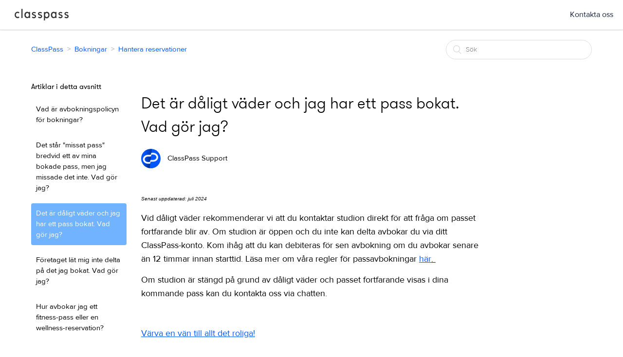

--- FILE ---
content_type: text/html; charset=utf-8
request_url: https://help.classpass.com/hc/sv/articles/207603283-Det-%C3%A4r-d%C3%A5ligt-v%C3%A4der-och-jag-har-ett-pass-bokat-Vad-g%C3%B6r-jag
body_size: 8714
content:
<!DOCTYPE html>
<html dir="ltr" lang="sv">
<head>
  <meta charset="utf-8" />
  <!-- v26850 -->


  <title>Det är dåligt väder och jag har ett pass bokat. Vad gör jag? &ndash; ClassPass</title>

  <meta name="csrf-param" content="authenticity_token">
<meta name="csrf-token" content="hc:meta:server:2-xei4x8GsT_MPy7vXhkVCH0yFFR_47VINMhpU2tK79oITy9NllyoDBLeGyzZGHHLK0GZ4mx9fy9hHzcfASGwg">

  <meta name="description" content="Senast uppdaterad: juli 2024 Vid dåligt väder rekommenderar vi att du kontaktar studion direkt för att fråga om passet fortfarande blir..." /><meta property="og:image" content="https://help.classpass.com/hc/theming_assets/01HZH3NYYY4RTJZ33ACCZ4YFCT" />
<meta property="og:type" content="website" />
<meta property="og:site_name" content="ClassPass" />
<meta property="og:title" content="Det är dåligt väder och jag har ett pass bokat. Vad gör jag?" />
<meta property="og:description" content="Senast uppdaterad: juli 2024
Vid dåligt väder rekommenderar vi att du kontaktar studion direkt för att fråga om passet fortfarande blir av. Om studion är öppen och du inte kan delta avbokar du via ..." />
<meta property="og:url" content="https://help.classpass.com/hc/sv/articles/207603283-Det-%C3%A4r-d%C3%A5ligt-v%C3%A4der-och-jag-har-ett-pass-bokat-Vad-g%C3%B6r-jag" />
<link rel="canonical" href="https://help.classpass.com/hc/sv/articles/207603283-Det-%C3%A4r-d%C3%A5ligt-v%C3%A4der-och-jag-har-ett-pass-bokat-Vad-g%C3%B6r-jag">
<link rel="alternate" hreflang="da" href="https://help.classpass.com/hc/da/articles/207603283-Vejret-er-d%C3%A5rligt-og-jeg-har-tr%C3%A6ning-Hvad-g%C3%B8r-jeg">
<link rel="alternate" hreflang="de" href="https://help.classpass.com/hc/de/articles/207603283-Es-hat-schlechtes-Wetter-und-ich-habe-einen-Kurs-Was-soll-ich-machen">
<link rel="alternate" hreflang="en-us" href="https://help.classpass.com/hc/en-us/articles/207603283-The-weather-is-bad-and-I-have-class-What-do-I-do">
<link rel="alternate" hreflang="es-es" href="https://help.classpass.com/hc/es-es/articles/207603283-Hace-mal-tiempo-y-tengo-una-clase-reservada-Qu%C3%A9-hago">
<link rel="alternate" hreflang="fr-fr" href="https://help.classpass.com/hc/fr-fr/articles/207603283-J-ai-cours-mais-les-conditions-m%C3%A9t%C3%A9o-sont-mauvaises-Que-puis-je-faire">
<link rel="alternate" hreflang="ja" href="https://help.classpass.com/hc/ja/articles/207603283-%E6%82%AA%E5%A4%A9%E5%80%99%E3%81%AA%E3%81%AE%E3%81%A7%E3%81%99%E3%81%8C%E4%BA%88%E7%B4%84%E3%81%97%E3%81%9F%E3%82%AF%E3%83%A9%E3%82%B9%E3%81%8C%E3%81%82%E3%82%8A%E3%81%BE%E3%81%99-%E3%81%A9%E3%81%86%E3%81%99%E3%82%8C%E3%81%B0%E3%81%84%E3%81%84%E3%81%A7%E3%81%97%E3%82%87%E3%81%86%E3%81%8B">
<link rel="alternate" hreflang="nb" href="https://help.classpass.com/hc/nb/articles/207603283-V%C3%A6ret-er-d%C3%A5rlig-og-jeg-har-en-time-Hva-gj%C3%B8r-jeg">
<link rel="alternate" hreflang="nl" href="https://help.classpass.com/hc/nl/articles/207603283-Het-is-geen-mooi-weer-en-ik-heb-les-Wat-moet-ik-doen">
<link rel="alternate" hreflang="no" href="https://help.classpass.com/hc/no/articles/207603283-V%C3%A6ret-er-d%C3%A5rlig-og-jeg-har-en-time-Hva-gj%C3%B8r-jeg">
<link rel="alternate" hreflang="pt" href="https://help.classpass.com/hc/pt/articles/207603283-Est%C3%A1-mau-tempo-e-eu-tenho-uma-aula-marcada-Que-fa%C3%A7o">
<link rel="alternate" hreflang="pt-br" href="https://help.classpass.com/hc/pt-br/articles/207603283-O-clima-est%C3%A1-p%C3%A9ssimo-mas-tenho-uma-aula-marcada-E-agora">
<link rel="alternate" hreflang="sv" href="https://help.classpass.com/hc/sv/articles/207603283-Det-%C3%A4r-d%C3%A5ligt-v%C3%A4der-och-jag-har-ett-pass-bokat-Vad-g%C3%B6r-jag">
<link rel="alternate" hreflang="x-default" href="https://help.classpass.com/hc/en-us/articles/207603283-The-weather-is-bad-and-I-have-class-What-do-I-do">

  <link rel="stylesheet" href="//static.zdassets.com/hc/assets/application-f34d73e002337ab267a13449ad9d7955.css" media="all" id="stylesheet" />
    <!-- Entypo pictograms by Daniel Bruce — www.entypo.com -->
    <link rel="stylesheet" href="//static.zdassets.com/hc/assets/theming_v1_support-e05586b61178dcde2a13a3d323525a18.css" media="all" />
  <link rel="stylesheet" type="text/css" href="/hc/theming_assets/650545/329665/style.css?digest=27276336641805">

  <link rel="icon" type="image/x-icon" href="/hc/theming_assets/01HZH3NZ323F16SSNDP3CR9862">

    <script src="//static.zdassets.com/hc/assets/jquery-ed472032c65bb4295993684c673d706a.js"></script>
    

  <meta content="width=device-width, initial-scale=1.0, maximum-scale=1.0, user-scalable=0" name="viewport" />
<script src="https://assets.zendesk.com/assets/apps/conditional_fields/latest/helpcenter.js"></script>
<script>var cfaRules = [{"fieldType":"tagger","field":24833343,"value":"account_details2","select":[24859443],"formId":181083,"requireds":[24859443]},{"fieldType":"tagger","field":24833343,"value":"account_details3","select":[24921566,24921586],"formId":181083,"requireds":[24921566,24921586]},{"fieldType":"tagger","field":24833383,"value":"billing_inquiry3","select":[24859403,24859323],"formId":182243,"requireds":[24859323,24859403]},{"fieldType":"tagger","field":24833383,"value":"billing_inquiry4","select":[24921546],"formId":182243,"requireds":[24921546]},{"fieldType":"tagger","field":24833403,"value":"tech_issue1","select":[24921526,24921606,24859423],"formId":144526,"requireds":[]},{"fieldType":"tagger","field":24833403,"value":"tech_issue2","select":[24921486],"formId":144526,"requireds":[]},{"fieldType":"tagger","field":24833403,"value":"tech_issue3","select":[24921486],"formId":144526,"requireds":[]},{"fieldType":"tagger","field":24833403,"value":"tech_issue4","select":[360002350691],"formId":144526,"requireds":[360002350691]},{"fieldType":"tagger","field":24833443,"value":"partnership2","select":[24921506],"formId":182303,"requireds":[24921506]},{"fieldType":"tagger","field":24833443,"value":"partnership3","select":[24921506],"formId":182303,"requireds":[24921506]},{"fieldType":"tagger","field":24833443,"value":"partnership4","select":[24921606],"formId":182303,"requireds":[24921606]},{"fieldType":"tagger","field":24833443,"value":"partnership5","select":[24921606],"formId":182303,"requireds":[24921606]},{"fieldType":"tagger","field":24894526,"value":"manage_reservations1","select":[24859423,24921526,24921606],"formId":182263,"requireds":[24859423,24921526,24921606]},{"fieldType":"tagger","field":24894526,"value":"manage_reservations2","select":[24859423,24921526,24921606],"formId":182263,"requireds":[24859423,24921526,24921606]},{"fieldType":"tagger","field":24894526,"value":"manage_reservations3","select":[24859423,24921526,24921606,360008589751],"formId":182263,"requireds":[]},{"fieldType":"tagger","field":24894526,"value":"manage_reservations4","select":[24859423,24921526,24921606],"formId":182263,"requireds":[24859423,24921526,24921606]},{"fieldType":"tagger","field":24894526,"value":"manage_reservations5","select":[24921526,24921606,24859423],"formId":182263,"requireds":[24859423,24921526,24921606]},{"fieldType":"tagger","field":24894566,"value":"purchase_cp1","select":[24921566],"formId":144506,"requireds":[24921566]},{"fieldType":"tagger","field":24894566,"value":"purchase_cp2","select":[24921566],"formId":144506,"requireds":[24921566]},{"fieldType":"tagger","field":24894566,"value":"purchase_cp5","select":[360010823792],"formId":144506,"requireds":[]},{"fieldType":"tagger","field":24894586,"value":"feedback2","select":[24921606,24921526],"formId":182283,"requireds":[24921526,24921606]},{"fieldType":"tagger","field":360017898231,"value":"corporate_1","select":[24921566,360017898251,360017871892,360017898271,360008589751],"formId":360000357312,"requireds":[]},{"fieldType":"tagger","field":360017898231,"value":"corporate_2","select":[24921566,360017898251,360017871892,360017898271,360008589751],"formId":360000357312,"requireds":[]},{"fieldType":"tagger","field":360017898231,"value":"corporate_3","select":[360017898251],"formId":360000357312,"requireds":[]},{"fieldType":"tagger","field":360017898231,"value":"corporate_4","select":[360017898251,24921566],"formId":360000357312,"requireds":[]}];</script>
  <script type="text/javascript" src="/hc/theming_assets/650545/329665/script.js?digest=27276336641805"></script>
</head>
<body class="">
  
  
  

  <header class="header">
  <!--
  <div class="logo">
    <a title="Startsida" href="/hc/sv">
      <img src="/hc/theming_assets/01HZH3NYYY4RTJZ33ACCZ4YFCT" alt="Logotyp">
    </a>
  </div>
	-->
	<h1 class="header__logo"><a href="https://classpass.com" target="_self">ClassPass</a></h1>  
	<div class="nav-wrapper">
    <span class="icon-menu"></span>    
    <nav class="user-nav" id="user-nav">
      <a class="submit-a-request" href="https://classpass.com/contact">Kontakta oss</a>
    </nav>
  </div>
</header>

  <main role="main">
    <div class="container-divider"></div>
<div class="container">
  <nav class="sub-nav">
    <ol class="breadcrumbs">
  
    <li title="ClassPass">
      
        <a href="/hc/sv">ClassPass</a>
      
    </li>
  
    <li title="Bokningar">
      
        <a href="/hc/sv/categories/360003583912-Bokningar">Bokningar</a>
      
    </li>
  
    <li title="Hantera reservationer">
      
        <a href="/hc/sv/sections/360009374072-Hantera-reservationer">Hantera reservationer</a>
      
    </li>
  
</ol>

    <form role="search" class="search" data-search="" action="/hc/sv/search" accept-charset="UTF-8" method="get"><input type="hidden" name="utf8" value="&#x2713;" autocomplete="off" /><input type="search" name="query" id="query" placeholder="Sök" aria-label="Sök" /></form>
  </nav>

  <div class="article-container" id="article-container">
    <section class="article-sidebar">
      <section class="section-articles collapsible-sidebar">
        <h3 class="collapsible-sidebar-title sidenav-title">Artiklar i detta avsnitt</h3>
        <ul>
          
          <li>
            <a href="/hc/sv/articles/207942743-Vad-%C3%A4r-avbokningspolicyn-f%C3%B6r-bokningar" class="sidenav-item ">Vad är avbokningspolicyn för bokningar?</a>
          </li>
          
          <li>
            <a href="/hc/sv/articles/204527999-Det-st%C3%A5r-missat-pass-bredvid-ett-av-mina-bokade-pass-men-jag-missade-det-inte-Vad-g%C3%B6r-jag" class="sidenav-item ">Det står &quot;missat pass&quot; bredvid ett av mina bokade pass, men jag missade det inte. Vad gör jag?</a>
          </li>
          
          <li>
            <a href="/hc/sv/articles/207603283-Det-%C3%A4r-d%C3%A5ligt-v%C3%A4der-och-jag-har-ett-pass-bokat-Vad-g%C3%B6r-jag" class="sidenav-item current-article">Det är dåligt väder och jag har ett pass bokat. Vad gör jag?</a>
          </li>
          
          <li>
            <a href="/hc/sv/articles/24125466148621-F%C3%B6retaget-l%C3%A4t-mig-inte-delta-p%C3%A5-det-jag-bokat-Vad-g%C3%B6r-jag" class="sidenav-item ">Företaget lät mig inte delta på det jag bokat. Vad gör jag?</a>
          </li>
          
          <li>
            <a href="/hc/sv/articles/204335739-Hur-avbokar-jag-ett-fitness-pass-eller-en-wellness-reservation" class="sidenav-item ">Hur avbokar jag ett fitness-pass eller en wellness-reservation?</a>
          </li>
          
          <li>
            <a href="/hc/sv/articles/26002263289741-Hur-vet-jag-om-min-avbokning-g%C3%A5tt-igenom" class="sidenav-item ">Hur vet jag om min avbokning gått igenom?</a>
          </li>
          
          <li>
            <a href="/hc/sv/articles/205005635-Hur-vet-jag-vad-jag-har-bokat" class="sidenav-item ">Hur vet jag vad jag har bokat?</a>
          </li>
          
          <li>
            <a href="/hc/sv/articles/204576649-Jag-gjorde-en-bokning-av-misstag-och-det-%C3%A4r-mindre-%C3%A4n-12-timmar-kvar-till-starttiden-Hur-g%C3%B6r-jag-nu" class="sidenav-item ">Jag gjorde en bokning av misstag och det är mindre än 12 timmar kvar till starttiden! Hur gör jag nu?</a>
          </li>
          
          <li>
            <a href="/hc/sv/articles/32426655263117-Jag-har-infunnit-mig-p%C3%A5-bokad-plats-och-p%C3%A5-r%C3%A4tt-tid-men-instrukt%C3%B6ren-%C3%A4r-inte-h%C3%A4r-Hur-g%C3%B6r-jag-nu" class="sidenav-item ">Jag har infunnit mig på bokad plats och på rätt tid, men instruktören är inte här. Hur gör jag nu?</a>
          </li>
          
          <li>
            <a href="/hc/sv/articles/204733029-Kan-jag-byta-mitt-bokade-pass-till-ett-annat" class="sidenav-item ">Kan jag byta mitt bokade pass till ett annat?</a>
          </li>
          
        </ul>
        
        <a href="/hc/sv/sections/360009374072-Hantera-reservationer" class="article-sidebar-item">Se fler</a>
        
      </section>
    </section>

    <article class="article">
      <header class="article-header">
        <h1 title="Det är dåligt väder och jag har ett pass bokat. Vad gör jag?" class="article-title">
          Det är dåligt väder och jag har ett pass bokat. Vad gör jag?
          
        </h1>

        <div class="article-author">
          <div class="avatar article-avatar">
            
            <img src="https://help.classpass.com/system/photos/3604/9735/5571/Screen_Shot_2020-03-15_at_10.39.57_AM.png"
              alt="Avatar" class="user-avatar" />
          </div>
          <div class="article-meta">
            
            ClassPass Support
            

          </div>
        </div>
        <!-- <a class="article-subscribe" title="Öppnar en inloggningsdialogruta" rel="nofollow" role="button" data-auth-action="signin" aria-selected="false" href="/hc/sv/articles/207603283-Det-%C3%A4r-d%C3%A5ligt-v%C3%A4der-och-jag-har-ett-pass-bokat-Vad-g%C3%B6r-jag/subscription.html">Följ</a> -->
      </header>

      <section class="article-info">
        <div class="article-content">
          <div class="article-body"><p><span class="wysiwyg-font-size-small"><em><span style="font-weight: 400;">Senast uppdaterad: juli 2024</span></em></span></p>
<p><span class="wysiwyg-font-size-large"><span style="font-weight: 400;">Vid dåligt väder rekommenderar vi att du kontaktar studion direkt för att fråga om passet fortfarande blir av. Om studion är öppen och du inte kan delta avbokar du via ditt ClassPass-konto. Kom ihåg att du kan debiteras för sen avbokning om du avbokar senare än 12 timmar innan starttid. Läsa mer om våra regler för passavbokningar </span><span class="wysiwyg-underline wysiwyg-color-blue"><a href="https://help.classpass.com/hc/sv/articles/207942743-What-is-the-class-cancellation-policy-" target="_blank" rel="noopener noreferrer">här</a><span style="font-weight: 400;">.&nbsp;</span></span></span></p>
<p><span class="wysiwyg-font-size-large"><span style="font-weight: 400;">Om studion är stängd på grund av dåligt väder och passet fortfarande visas i dina kommande pass kan du kontakta oss via chatten.</span></span></p>
<p>&nbsp;</p>
<p><span class="wysiwyg-underline wysiwyg-color-blue"><span class="wysiwyg-font-size-large"><span style="font-weight: 400;"><a href="https://classpass.com/settings/refer?utm_campaign=%7Bhelpcenter_cro%7D&amp;utm_medium=%7Borganic%7D&amp;utm_source=%7Bhelpcenter_refer+friendl%5D" target="_blank" rel="noopener noreferrer">Värva en vän till allt det roliga!</a></span></span></span></p></div>

          <div class="article-attachments">
            <ul class="attachments">
              
            </ul>
          </div>
        </div>
      </section>

      <footer>
        <div class="article-footer">
       	<!-- Hiding social share option for articles
          <div class="article-share">
  <ul class="share">
    <li><a href="https://www.facebook.com/share.php?title=Det+%C3%A4r+d%C3%A5ligt+v%C3%A4der+och+jag+har+ett+pass+bokat.+Vad+g%C3%B6r+jag%3F&u=https%3A%2F%2Fhelp.classpass.com%2Fhc%2Fsv%2Farticles%2F207603283-Det-%25C3%25A4r-d%25C3%25A5ligt-v%25C3%25A4der-och-jag-har-ett-pass-bokat-Vad-g%25C3%25B6r-jag" class="share-facebook">Facebook</a></li>
    <li><a href="https://twitter.com/share?lang=sv&text=Det+%C3%A4r+d%C3%A5ligt+v%C3%A4der+och+jag+har+ett+pass+bokat.+Vad+g%C3%B6r+jag%3F&url=https%3A%2F%2Fhelp.classpass.com%2Fhc%2Fsv%2Farticles%2F207603283-Det-%25C3%25A4r-d%25C3%25A5ligt-v%25C3%25A4der-och-jag-har-ett-pass-bokat-Vad-g%25C3%25B6r-jag" class="share-twitter">Twitter</a></li>
    <li><a href="https://www.linkedin.com/shareArticle?mini=true&source=ClassPass&title=Det+%C3%A4r+d%C3%A5ligt+v%C3%A4der+och+jag+har+ett+pass+bokat.+Vad+g%C3%B6r+jag%3F&url=https%3A%2F%2Fhelp.classpass.com%2Fhc%2Fsv%2Farticles%2F207603283-Det-%25C3%25A4r-d%25C3%25A5ligt-v%25C3%25A4der-och-jag-har-ett-pass-bokat-Vad-g%25C3%25B6r-jag" class="share-linkedin">LinkedIn</a></li>
  </ul>

</div>
					-->
        <!--
          
				-->
        </div>
        
          <div class="article-votes">
            <span class="article-votes-question">Var denna artikel till hjälp?</span>
            <div class="article-votes-controls" role='radiogroup'>
              <a class="button article-vote article-vote-up" data-helper="vote" data-item="article" data-type="up" data-id="207603283" data-upvote-count="7" data-vote-count="80" data-vote-sum="-66" data-vote-url="/hc/sv/articles/207603283/vote" data-value="null" data-label="7 av 80 tyckte detta var till hjälp" data-selected-class="null" aria-selected="false" role="radio" rel="nofollow" title="Ja" href="#"></a>
              <a class="button article-vote article-vote-down" data-helper="vote" data-item="article" data-type="down" data-id="207603283" data-upvote-count="7" data-vote-count="80" data-vote-sum="-66" data-vote-url="/hc/sv/articles/207603283/vote" data-value="null" data-label="7 av 80 tyckte detta var till hjälp" data-selected-class="null" aria-selected="false" role="radio" rel="nofollow" title="Nej" href="#"></a>
            </div>
            <small class="article-votes-count">
              <span class="article-vote-label" data-helper="vote" data-item="article" data-type="label" data-id="207603283" data-upvote-count="7" data-vote-count="80" data-vote-sum="-66" data-vote-url="/hc/sv/articles/207603283/vote" data-value="null" data-label="7 av 80 tyckte detta var till hjälp">7 av 80 tyckte detta var till hjälp</span>
            </small>
          </div>
        
        <div class="article-more-questions">
          <!-- Har du fler frågor? <a href="/hc/sv/requests/new">Skicka en förfrågan</a> -->
          <!-- replacing standard content with custom dynamic content -->
          Har du fler frågor? <a href="https://classpass.com/contact">Kontakta oss</a>
        </div>
   
      
      <div class="article-comments" id="article-comments">
        <section class="comments">
          <header class="comment-overview">
            <h3 class="comment-heading">
              Kommentarer
            </h3>
            
            <p class="comment-callout">0 kommentarer</p>
            
          </header>

          <ul id="comments" class="comment-list">
            
          </ul>

          

          

          <p class="comment-callout"> <a data-auth-action="signin" rel="nofollow" href="/hc/sv/signin?return_to=https%3A%2F%2Fhelp.classpass.com%2Fhc%2Fsv%2Farticles%2F207603283-Det-%25C3%25A4r-d%25C3%25A5ligt-v%25C3%25A4der-och-jag-har-ett-pass-bokat-Vad-g%25C3%25B6r-jag">logga in</a> för att lämna en kommentar.</p>
					
        </section>
         <div class="article-return-to-top">
          <a href="#article-container">Tillbaka till sidans början<span class="icon-arrow-up"></span></a>
        </div>
      </footer>

      <section class="article-relatives">
        <div data-recent-articles></div>
        
  <section class="related-articles">
    
      <h3 class="related-articles-title">Relaterade artiklar</h3>
    
    <ul>
      
        <li>
          <a href="/hc/sv/related/click?data=BAh7CjobZGVzdGluYXRpb25fYXJ0aWNsZV9pZGkEV%2FRkDDoYcmVmZXJyZXJfYXJ0aWNsZV9pZGkEU8ZfDDoLbG9jYWxlSSIHc3YGOgZFVDoIdXJsSSJPL2hjL3N2L2FydGljbGVzLzIwNzk0Mjc0My1WYWQtJUMzJUE0ci1hdmJva25pbmdzcG9saWN5bi1mJUMzJUI2ci1ib2tuaW5nYXIGOwhUOglyYW5raQY%3D--504cfc736a2f36715bb87f1686cde2f6bcc5f863" rel="nofollow">Vad är avbokningspolicyn för bokningar?</a>
        </li>
      
        <li>
          <a href="/hc/sv/related/click?data=[base64]" rel="nofollow">Jag gjorde en bokning av misstag och det är mindre än 12 timmar kvar till starttiden! Hur gör jag nu?</a>
        </li>
      
        <li>
          <a href="/hc/sv/related/click?data=[base64]" rel="nofollow">Det står &quot;missat pass&quot; bredvid ett av mina bokade pass, men jag missade det inte. Vad gör jag?</a>
        </li>
      
        <li>
          <a href="/hc/sv/related/click?data=[base64]%3D%3D--eabb29f48e18fca07a2ace0a443c8c2c5f348cd9" rel="nofollow">Hur kan jag kontakta kundsupport?</a>
        </li>
      
        <li>
          <a href="/hc/sv/related/click?data=[base64]" rel="nofollow">Vad händer om studion ställer in min klass?</a>
        </li>
      
    </ul>
  </section>


      </section>  
      </div>

    </article>
  
  </div>
</div>
  </main>

  <footer class="footer">
    <div class="wrap">
        <div class="footer__links__primary">
            <div class="grid">
                <div class="grid__item md-4/11">
                    <h5 class="footer__header">Company</h5>
                    <div class="grid">
                        <div class="grid__item md-1/3">
                            <ul>
                                <li><a href="https://classpass.com/partners" target="_self" class="js-footer-link">Partners</a></li>
                                <li><a href="https://classpass.com/about" target="_self" class="js-footer-link">About</a></li>
                                 <li><a href="https://classpass.com/team" target="_self" class="js-footer-link">Team</a></li>
                            </ul>
                        </div>
                         <div class="grid__item md-1/3">
                            <ul>
                                <li><a href="https://classpass.com/jobs" target="_self" class="js-footer-link">Jobs</a></li>
                                 <li><a href="https://classpass.com/press-room/" target="_self" class="js-footer-link">Press Room</a></li>
                                 <li><a href="https://classpass.com/blog/" target="_blank" class="js-footer-link">The Warm Up</a></li>
                            </ul>
                        </div>
                    </div>
                </div>
                 <div class="grid__item md-3/12">
                    <h5 class="footer__header">Support</h5>
                    <ul>
                        <li><a href="https://classpass.com/contact" target="_self" class="js-footer-link">Contact</a></li>
                      	<li><a href="https://help.classpass.com" target="_blank" class="js-footer-link">Help Center</a></li>
                    </ul>
                </div>
                 <div class="grid__item md-4/11">
                    <h5 class="footer__header">Enjoy fitness on the go</h5>
                    <div class="footer__downloads">
                                                <p><a href="https://itunes.apple.com/us/app/classpass/id912947244?mt=8&amp;uo=4" target="_blank" class="footer__downloads--ios js-app-link" data-app-type="iPhone">Download ClassPass for iPhone</a></p>
                 
                       <p><a href="https://play.google.com/store/apps/details?id=com.classpass.classpass" target="_blank" class="footer__downloads--android js-app-link" data-app-type="Android">Download ClassPass for Android</a></p>
                                            </div>
                </div>
            </div>
        </div>
        <div class="footer__links__secondary">
            <div class="footer__icons">
                <ul>
                    <li>
                        <a class="icon icon--28 icon--fb-white js-footer-link" href="//www.facebook.com/classpass" target="_blank">Facebook</a>
                    </li>
                    <li>
                        <a class="icon icon--28 icon--tw-white js-footer-link" href="//twitter.com/classpass" target="_blank">Twitter</a>
                    </li>
                    <li>
                        <a class="icon icon--28 icon--ig-white js-footer-link" href="//instagram.com/classpass" target="_blank">Instagram</a>
                    </li>
                    <li>
                        <a class="icon icon--28 icon--pt-white js-footer-link" href="//www.pinterest.com/classpass" target="_blank">Pinterest</a>
                    </li>
                    <li>
                        <a class="icon icon--28 icon--sp-white js-footer-link" href="//play.spotify.com/user/classpass" target="_blank">Spotify</a>
                    </li>
                    <li>
                        <a class="icon icon--28 icon--tb-white js-footer-link" href="//classpass.tumblr.com" target="_blank">Tumblr</a>
                    </li>
                </ul>
            </div>
            <ul class="footer__legal">
                <li><a href="https://classpass.com/terms" target="_self" class="js-footer-link">Terms of Use</a></li>
                <li><a href="https://classpass.com/privacy" target="_self" class="js-footer-link">Privacy Policy</a></li>
            </ul>
            <p>© 2021 ClassPass, LLC</p>
        </div>
    </div>
</footer>


<!-- OLD FOOTER
<footer class="footer">
  <div class="footer-inner">
    <a title="Startsida" href="/hc/sv">ClassPass</a>

    <div class="footer-language-selector">
      
        <div class="dropdown language-selector" aria-haspopup="true">
          <a class="dropdown-toggle">
            Svenska
          </a>
          <span class="dropdown-menu dropdown-menu-end" role="menu">
            
              <a href="/hc/change_language/da?return_to=%2Fhc%2Fda%2Farticles%2F207603283-Vejret-er-d%25C3%25A5rligt-og-jeg-har-tr%25C3%25A6ning-Hvad-g%25C3%25B8r-jeg" dir="ltr" rel="nofollow" role="menuitem">
                Dansk
              </a>
            
              <a href="/hc/change_language/de?return_to=%2Fhc%2Fde%2Farticles%2F207603283-Es-hat-schlechtes-Wetter-und-ich-habe-einen-Kurs-Was-soll-ich-machen" dir="ltr" rel="nofollow" role="menuitem">
                Deutsch
              </a>
            
              <a href="/hc/change_language/en-us?return_to=%2Fhc%2Fen-us%2Farticles%2F207603283-The-weather-is-bad-and-I-have-class-What-do-I-do" dir="ltr" rel="nofollow" role="menuitem">
                English (US)
              </a>
            
              <a href="/hc/change_language/es?return_to=%2Fhc%2Fes" dir="ltr" rel="nofollow" role="menuitem">
                Español
              </a>
            
              <a href="/hc/change_language/es-es?return_to=%2Fhc%2Fes-es%2Farticles%2F207603283-Hace-mal-tiempo-y-tengo-una-clase-reservada-Qu%25C3%25A9-hago" dir="ltr" rel="nofollow" role="menuitem">
                Español (España)
              </a>
            
              <a href="/hc/change_language/fr?return_to=%2Fhc%2Ffr" dir="ltr" rel="nofollow" role="menuitem">
                Français
              </a>
            
              <a href="/hc/change_language/fr-fr?return_to=%2Fhc%2Ffr-fr%2Farticles%2F207603283-J-ai-cours-mais-les-conditions-m%25C3%25A9t%25C3%25A9o-sont-mauvaises-Que-puis-je-faire" dir="ltr" rel="nofollow" role="menuitem">
                Français (France)
              </a>
            
              <a href="/hc/change_language/it?return_to=%2Fhc%2Fit" dir="ltr" rel="nofollow" role="menuitem">
                Italiano
              </a>
            
              <a href="/hc/change_language/ja?return_to=%2Fhc%2Fja%2Farticles%2F207603283-%25E6%2582%25AA%25E5%25A4%25A9%25E5%2580%2599%25E3%2581%25AA%25E3%2581%25AE%25E3%2581%25A7%25E3%2581%2599%25E3%2581%258C%25E4%25BA%2588%25E7%25B4%2584%25E3%2581%2597%25E3%2581%259F%25E3%2582%25AF%25E3%2583%25A9%25E3%2582%25B9%25E3%2581%258C%25E3%2581%2582%25E3%2582%258A%25E3%2581%25BE%25E3%2581%2599-%25E3%2581%25A9%25E3%2581%2586%25E3%2581%2599%25E3%2582%258C%25E3%2581%25B0%25E3%2581%2584%25E3%2581%2584%25E3%2581%25A7%25E3%2581%2597%25E3%2582%2587%25E3%2581%2586%25E3%2581%258B" dir="ltr" rel="nofollow" role="menuitem">
                日本語
              </a>
            
              <a href="/hc/change_language/nb?return_to=%2Fhc%2Fnb%2Farticles%2F207603283-V%25C3%25A6ret-er-d%25C3%25A5rlig-og-jeg-har-en-time-Hva-gj%25C3%25B8r-jeg" dir="ltr" rel="nofollow" role="menuitem">
                Bokmål
              </a>
            
              <a href="/hc/change_language/nl?return_to=%2Fhc%2Fnl%2Farticles%2F207603283-Het-is-geen-mooi-weer-en-ik-heb-les-Wat-moet-ik-doen" dir="ltr" rel="nofollow" role="menuitem">
                Nederlands
              </a>
            
              <a href="/hc/change_language/no?return_to=%2Fhc%2Fno%2Farticles%2F207603283-V%25C3%25A6ret-er-d%25C3%25A5rlig-og-jeg-har-en-time-Hva-gj%25C3%25B8r-jeg" dir="ltr" rel="nofollow" role="menuitem">
                Norsk
              </a>
            
              <a href="/hc/change_language/pt?return_to=%2Fhc%2Fpt%2Farticles%2F207603283-Est%25C3%25A1-mau-tempo-e-eu-tenho-uma-aula-marcada-Que-fa%25C3%25A7o" dir="ltr" rel="nofollow" role="menuitem">
                Português
              </a>
            
              <a href="/hc/change_language/pt-br?return_to=%2Fhc%2Fpt-br%2Farticles%2F207603283-O-clima-est%25C3%25A1-p%25C3%25A9ssimo-mas-tenho-uma-aula-marcada-E-agora" dir="ltr" rel="nofollow" role="menuitem">
                Português do Brasil
              </a>
            
          </span>
        </div>
      
    </div>
  </div>
</footer>
-->


  <!-- / -->

  
  <script src="//static.zdassets.com/hc/assets/sv.ae61bb1282af792a293c.js"></script>
  <script src="https://classpass.zendesk.com/auth/v2/host/without_iframe.js" data-brand-id="329665" data-return-to="https://help.classpass.com/hc/sv/articles/207603283-Det-%C3%A4r-d%C3%A5ligt-v%C3%A4der-och-jag-har-ett-pass-bokat-Vad-g%C3%B6r-jag" data-theme="hc" data-locale="sv" data-auth-origin="329665,true,true"></script>

  <script type="text/javascript">
  /*

    Greetings sourcecode lurker!

    This is for internal Zendesk and legacy usage,
    we don't support or guarantee any of these values
    so please don't build stuff on top of them.

  */

  HelpCenter = {};
  HelpCenter.account = {"subdomain":"classpass","environment":"production","name":"ClassPass"};
  HelpCenter.user = {"identifier":"da39a3ee5e6b4b0d3255bfef95601890afd80709","email":null,"name":"","role":"anonymous","avatar_url":"https://assets.zendesk.com/hc/assets/default_avatar.png","is_admin":false,"organizations":[],"groups":[]};
  HelpCenter.internal = {"asset_url":"//static.zdassets.com/hc/assets/","web_widget_asset_composer_url":"https://static.zdassets.com/ekr/snippet.js","current_session":{"locale":"sv","csrf_token":"hc:hcobject:server:59tvn1JKFyHf5tH-0pX6Unt1drYpdTRTLGGDXk7LPkBUFg2p6G9_RRCdVSncif_Bdiy4gPE7T3qxNt4nf2KTPQ","shared_csrf_token":null},"usage_tracking":{"event":"article_viewed","data":"[base64]","url":"https://help.classpass.com/hc/activity"},"current_record_id":"207603283","current_record_url":"/hc/sv/articles/207603283-Det-%C3%A4r-d%C3%A5ligt-v%C3%A4der-och-jag-har-ett-pass-bokat-Vad-g%C3%B6r-jag","current_record_title":"Det är dåligt väder och jag har ett pass bokat. Vad gör jag?","current_text_direction":"ltr","current_brand_id":329665,"current_brand_name":"ClassPass","current_brand_url":"https://classpass.zendesk.com","current_brand_active":true,"current_path":"/hc/sv/articles/207603283-Det-%C3%A4r-d%C3%A5ligt-v%C3%A4der-och-jag-har-ett-pass-bokat-Vad-g%C3%B6r-jag","show_autocomplete_breadcrumbs":true,"user_info_changing_enabled":false,"has_user_profiles_enabled":false,"has_end_user_attachments":true,"user_aliases_enabled":false,"has_anonymous_kb_voting":true,"has_multi_language_help_center":true,"show_at_mentions":false,"embeddables_config":{"embeddables_web_widget":false,"embeddables_help_center_auth_enabled":false,"embeddables_connect_ipms":false},"answer_bot_subdomain":"static","gather_plan_state":"subscribed","has_article_verification":true,"has_gather":true,"has_ckeditor":false,"has_community_enabled":false,"has_community_badges":true,"has_community_post_content_tagging":false,"has_gather_content_tags":true,"has_guide_content_tags":true,"has_user_segments":true,"has_answer_bot_web_form_enabled":true,"has_garden_modals":false,"theming_cookie_key":"hc-da39a3ee5e6b4b0d3255bfef95601890afd80709-2-preview","is_preview":false,"has_search_settings_in_plan":true,"theming_api_version":1,"theming_settings":{"color_1":"rgba(113, 179, 254, 1)","color_2":"#ffffff","color_3":"rgba(0, 0, 0, 1)","color_4":"rgba(0, 85, 255, 1)","color_5":"#ffffff","font_1":"Helvetica, Arial, sans-serif","font_2":"Helvetica, Arial, sans-serif","logo":"/hc/theming_assets/01HZH3NYYY4RTJZ33ACCZ4YFCT","favicon":"/hc/theming_assets/01HZH3NZ323F16SSNDP3CR9862","homepage_background_image":"/hc/theming_assets/01HZH3NZ8819WAGFGD1RB1YPSV","community_background_image":"/hc/theming_assets/01HZH3NZDSAHGX03TXCSJQCZBS","community_image":"/hc/theming_assets/01HZH3NZJVHDV8GNZ4614BEB26"},"has_pci_credit_card_custom_field":true,"help_center_restricted":false,"is_assuming_someone_else":false,"flash_messages":[],"user_photo_editing_enabled":true,"user_preferred_locale":"en-us","base_locale":"sv","login_url":"/hc/sv/signin?return_to=https%3A%2F%2Fhelp.classpass.com%2Fhc%2Fsv%2Farticles%2F207603283-Det-%25C3%25A4r-d%25C3%25A5ligt-v%25C3%25A4der-och-jag-har-ett-pass-bokat-Vad-g%25C3%25B6r-jag","has_alternate_templates":true,"has_custom_statuses_enabled":true,"has_hc_generative_answers_setting_enabled":true,"has_generative_search_with_zgpt_enabled":false,"has_suggested_initial_questions_enabled":false,"has_guide_service_catalog":true,"has_service_catalog_search_poc":false,"has_service_catalog_itam":false,"has_csat_reverse_2_scale_in_mobile":false,"has_knowledge_navigation":false,"has_unified_navigation":false,"has_unified_navigation_eap_access":false,"has_csat_bet365_branding":false,"version":"v26850","dev_mode":false};
</script>

  
  <script src="//static.zdassets.com/hc/assets/moment-3b62525bdab669b7b17d1a9d8b5d46b4.js"></script>
  <script src="//static.zdassets.com/hc/assets/hc_enduser-be182e02d9d03985cf4f06a89a977e3d.js"></script>
  
  
</body>
</html>

--- FILE ---
content_type: image/svg+xml
request_url: https://help.classpass.com/hc/theming_assets/01HZH3NRKNM08895XB84926TW7
body_size: 194
content:
<?xml version="1.0" encoding="utf-8"?>
<!-- Generator: Adobe Illustrator 19.1.0, SVG Export Plug-In . SVG Version: 6.00 Build 0)  -->
<!DOCTYPE svg PUBLIC "-//W3C//DTD SVG 1.1//EN" "http://www.w3.org/Graphics/SVG/1.1/DTD/svg11.dtd">
<svg version="1.1" id="tumblr" xmlns="http://www.w3.org/2000/svg" xmlns:xlink="http://www.w3.org/1999/xlink" x="0px" y="0px"
	 viewBox="-1259 781 40 40" style="enable-background:new -1259 781 40 40;" xml:space="preserve">
<style type="text/css">
	.st0{fill:#ffffff;}
	.st1{fill:#ffffff;}
</style>
<g id="circle">
	<path class="st0" d="M-1239,820.9c-11,0-19.9-8.9-19.9-19.9s8.9-19.9,19.9-19.9s19.9,8.9,19.9,19.9S-1228,820.9-1239,820.9z
		 M-1239,782.8c-10,0-18.2,8.2-18.2,18.2s8.2,18.2,18.2,18.2s18.2-8.2,18.2-18.2S-1229,782.8-1239,782.8z"/>
</g>
<path id="t" class="st1" d="M-1232.8,809.1c-0.6,0.6-1.9,1-3.1,1.1c0,0-0.1,0-0.1,0h0c-3.9,0-5-3.1-5-4.9v-5.6c0,0,0-0.1-0.1-0.1
	h-1.9c0,0-0.1,0-0.1-0.1V797c0,0,0-0.1,0.1-0.1c2-0.8,3.2-2.4,3.5-4.9c0-0.1,0.1-0.1,0.1-0.1h2.5c0,0,0.1,0,0.1,0.1v4.5
	c0,0,0,0.1,0.1,0.1h3.2c0,0,0.1,0,0.1,0.1v2.9c0,0,0,0.1-0.1,0.1h-3.2c0,0-0.1,0-0.1,0.1v5.3c0,1.2,0.6,1.8,1.7,1.8
	c0.4,0,0.9-0.1,1.4-0.3c0,0,0.1,0,0.1,0.1L-1232.8,809.1C-1232.8,809-1232.8,809.1-1232.8,809.1 M-1236.6,811c2,0,3.9-0.7,4.5-1.6
	l0.1-0.2l-1.2-3.7c0,0,0-0.1-0.1-0.1h-0.2h-0.1h-2.4c0,0-0.1,0-0.1-0.1c0-0.1-0.1-0.3-0.1-0.5v-4.5c0,0,0-0.1,0.1-0.1h3.2
	c0,0,0.1,0,0.1-0.1v-4.6c0,0,0-0.1-0.1-0.1h-3.2c0,0-0.1,0-0.1-0.1v-4.5c0,0,0-0.1-0.1-0.1h-2.5h-0.9h-2.2c-0.4,0-0.9,0.3-0.9,0.9
	c-0.3,2.3-1.3,3.7-3.3,4.3l-0.2,0.1c0,0-0.1,0-0.1,0.1v3.9c0,0,0,0.1,0.1,0.1h1.5h0.5v4.8C-1244,809.1-1241.4,811-1236.6,811"/>
</svg>


--- FILE ---
content_type: image/svg+xml
request_url: https://help.classpass.com/hc/theming_assets/01HZH3NV04GE1SCT1N03ZTKPTP
body_size: 2452
content:
<?xml version="1.0" encoding="UTF-8" standalone="no"?>
<svg width="135px" height="40px" viewBox="0 0 135 40" version="1.1" xmlns="http://www.w3.org/2000/svg" xmlns:xlink="http://www.w3.org/1999/xlink">
    <!-- Generator: Sketch 39 (31667) - http://www.bohemiancoding.com/sketch -->
    <title>Play</title>
    <desc>Created with Sketch.</desc>
    <defs>
        <path d="M5,40 C2.25,40 0,37.75 0,35 L0,5 C0,2.25 2.25,0 5,0 L130,0 C132.75,0 135,2.25 135,5 L135,35 C135,37.75 132.75,40 130,40 L5,40 L5,40 Z" id="path-1"></path>
    </defs>
    <g id="Page-1" stroke="none" stroke-width="1" fill="none" fill-rule="evenodd">
        <g id="Play">
            <g id="Background-Clipped">
                <mask id="mask-2" fill="#ffffff">
                    <use xlink:href="#path-1"></use>
                </mask>
                <g id="path-1"></g>
                <g id="Background" mask="url(#mask-2)" stroke="#ffffff" stroke-width="2">
                    <path d="M5,40 C2.25,40 0,37.75 0,35 L0,5 C0,2.25 2.25,0 5,0 L130,0 C132.75,0 135,2.25 135,5 L135,35 C135,37.75 132.75,40 130,40 L5,40 L5,40 Z" id="path-1"></path>
                </g>
            </g>
            <path d="M69.7792,11.7223 C70.2232,12.1723 70.7662,12.3963 71.4092,12.3963 C72.0512,12.3963 72.5952,12.1723 73.0392,11.7223 C73.4832,11.2723 73.7062,10.6983 73.7062,10.0003 C73.7062,9.3023 73.4832,8.7273 73.0392,8.2783 C72.5952,7.8283 72.0512,7.6033 71.4092,7.6033 C70.7662,7.6033 70.2232,7.8283 69.7792,8.2783 C69.3362,8.7273 69.1132,9.3023 69.1132,10.0003 C69.1132,10.6983 69.3362,11.2723 69.7792,11.7223 L69.7792,11.7223 Z M73.6092,12.2243 C73.0192,12.8313 72.2862,13.1343 71.4092,13.1343 C70.5322,13.1343 69.7992,12.8313 69.2102,12.2243 C68.6202,11.6193 68.3262,10.8773 68.3262,10.0003 C68.3262,9.1233 68.6202,8.3813 69.2102,7.7753 C69.7992,7.1693 70.5322,6.8663 71.4092,6.8663 C72.2812,6.8663 73.0122,7.1703 73.6052,7.7793 C74.1972,8.3883 74.4932,9.1283 74.4932,10.0003 C74.4932,10.8773 74.1982,11.6193 73.6092,12.2243 L73.6092,12.2243 Z M47.4184,10.2433 C47.4184,11.0813 47.1704,11.7483 46.6734,12.2463 C46.1084,12.8383 45.3734,13.1343 44.4694,13.1343 C43.6034,13.1343 42.8664,12.8343 42.2614,12.2333 C41.6544,11.6333 41.3524,10.8883 41.3524,10.0003 C41.3524,9.1113 41.6544,8.3673 42.2614,7.7663 C42.8664,7.1663 43.6034,6.8653 44.4694,6.8653 C44.8984,6.8653 45.3104,6.9493 45.7004,7.1173 C46.0914,7.2853 46.4044,7.5083 46.6394,7.7873 L46.1114,8.3153 C45.7144,7.8413 45.1674,7.6033 44.4694,7.6033 C43.8374,7.6033 43.2914,7.8253 42.8304,8.2693 C42.3694,8.7143 42.1394,9.2903 42.1394,10.0003 C42.1394,10.7093 42.3694,11.2863 42.8304,11.7303 C43.2914,12.1753 43.8374,12.3963 44.4694,12.3963 C45.1394,12.3963 45.6974,12.1733 46.1454,11.7263 C46.4354,11.4353 46.6034,11.0313 46.6474,10.5113 L44.4694,10.5113 L44.4694,9.7903 L47.3764,9.7903 C47.4044,9.9473 47.4184,10.0973 47.4184,10.2433 L47.4184,10.2433 Z M52.0277,7.7374 L49.2957,7.7374 L49.2957,9.6394 L51.7597,9.6394 L51.7597,10.3604 L49.2957,10.3604 L49.2957,12.2624 L52.0277,12.2624 L52.0277,13.0004 L48.5247,13.0004 L48.5247,7.0004 L52.0277,7.0004 L52.0277,7.7374 L52.0277,7.7374 Z M55.2787,13.0001 L54.5077,13.0001 L54.5077,7.7371 L52.8317,7.7371 L52.8317,7.0001 L56.9547,7.0001 L56.9547,7.7371 L55.2787,7.7371 L55.2787,13.0001 L55.2787,13.0001 Z M59.938,13.0002 L60.709,13.0002 L60.709,7.0002 L59.938,7.0002 L59.938,13.0002 L59.938,13.0002 Z M64.1283,13.0001 L63.3563,13.0001 L63.3563,7.7371 L61.6813,7.7371 L61.6813,7.0001 L65.8043,7.0001 L65.8043,7.7371 L64.1283,7.7371 L64.1283,13.0001 L64.1283,13.0001 Z M75.5751,13.0001 L75.5751,7.0001 L76.5141,7.0001 L79.4301,11.6681 L79.4631,11.6681 L79.4301,10.5111 L79.4301,7.0001 L80.2011,7.0001 L80.2011,13.0001 L79.3961,13.0001 L76.3451,8.1061 L76.3121,8.1061 L76.3451,9.2631 L76.3451,13.0001 L75.5751,13.0001 L75.5751,13.0001 Z" id="GetItOn" fill="#ffffff"></path>
            <path d="M106.936,30.0002 L108.802,30.0002 L108.802,17.4992 L106.936,17.4992 L106.936,30.0002 L106.936,30.0002 Z M123.743,22.0022 L121.604,27.4222 L121.54,27.4222 L119.32,22.0022 L117.31,22.0022 L120.639,29.5772 L118.741,33.7912 L120.687,33.7912 L125.818,22.0022 L123.743,22.0022 L123.743,22.0022 Z M113.161,28.5802 C112.549,28.5802 111.697,28.2742 111.697,27.5182 C111.697,26.5532 112.758,26.1842 113.675,26.1842 C114.495,26.1842 114.881,26.3612 115.38,26.6022 C115.235,27.7602 114.238,28.5802 113.161,28.5802 L113.161,28.5802 L113.161,28.5802 Z M113.386,21.7292 C112.035,21.7292 110.635,22.3242 110.056,23.6422 L111.713,24.3342 C112.067,23.6422 112.726,23.4172 113.418,23.4172 C114.383,23.4172 115.364,23.9962 115.38,25.0252 L115.38,25.1542 C115.042,24.9612 114.318,24.6722 113.434,24.6722 C111.649,24.6722 109.831,25.6532 109.831,27.4862 C109.831,29.1592 111.295,30.2362 112.935,30.2362 C114.19,30.2362 114.881,29.6742 115.316,29.0142 L115.38,29.0142 L115.38,29.9792 L117.181,29.9792 L117.181,25.1862 C117.181,22.9672 115.525,21.7292 113.386,21.7292 L113.386,21.7292 L113.386,21.7292 Z M101.854,23.5242 L99.2,23.5242 L99.2,19.2382 L101.854,19.2382 C103.249,19.2382 104.041,20.3942 104.041,21.3812 C104.041,22.3502 103.249,23.5242 101.854,23.5242 L101.854,23.5242 L101.854,23.5242 Z M101.806,17.4992 L97.335,17.4992 L97.335,30.0002 L99.2,30.0002 L99.2,25.2642 L101.806,25.2642 C103.874,25.2642 105.907,23.7662 105.907,21.3812 C105.907,18.9962 103.874,17.4992 101.806,17.4992 L101.806,17.4992 L101.806,17.4992 Z M77.425,28.5822 C76.136,28.5822 75.057,27.5032 75.057,26.0212 C75.057,24.5232 76.136,23.4272 77.425,23.4272 C78.698,23.4272 79.696,24.5232 79.696,26.0212 C79.696,27.5032 78.698,28.5822 77.425,28.5822 L77.425,28.5822 L77.425,28.5822 Z M79.567,22.7022 L79.503,22.7022 C79.084,22.2032 78.279,21.7512 77.264,21.7512 C75.137,21.7512 73.188,23.6202 73.188,26.0212 C73.188,28.4052 75.137,30.2582 77.264,30.2582 C78.279,30.2582 79.084,29.8072 79.503,29.2912 L79.567,29.2912 L79.567,29.9032 C79.567,31.5312 78.698,32.4002 77.296,32.4002 C76.152,32.4002 75.443,31.5792 75.153,30.8862 L73.526,31.5632 C73.993,32.6912 75.234,34.0762 77.296,34.0762 C79.487,34.0762 81.34,32.7872 81.34,29.6462 L81.34,22.0092 L79.567,22.0092 L79.567,22.7022 L79.567,22.7022 Z M82.628,30.0002 L84.497,30.0002 L84.497,17.4982 L82.628,17.4982 L82.628,30.0002 L82.628,30.0002 Z M87.252,25.8762 C87.204,24.2322 88.525,23.3952 89.475,23.3952 C90.217,23.3952 90.845,23.7652 91.054,24.2972 L87.252,25.8762 L87.252,25.8762 Z M93.052,24.4582 C92.697,23.5072 91.618,21.7512 89.411,21.7512 C87.22,21.7512 85.4,23.4752 85.4,26.0052 C85.4,28.3892 87.204,30.2582 89.62,30.2582 C91.57,30.2582 92.697,29.0662 93.165,28.3732 L91.715,27.4062 C91.231,28.1152 90.571,28.5822 89.62,28.5822 C88.67,28.5822 87.993,28.1472 87.558,27.2942 L93.245,24.9412 L93.052,24.4582 L93.052,24.4582 Z M47.744,23.0572 L47.744,24.8612 L52.061,24.8612 C51.932,25.8762 51.594,26.6172 51.079,27.1322 C50.45,27.7612 49.467,28.4532 47.744,28.4532 C45.085,28.4532 43.007,26.3112 43.007,23.6522 C43.007,20.9942 45.085,18.8522 47.744,18.8522 C49.178,18.8522 50.225,19.4152 50.998,20.1402 L52.271,18.8682 C51.191,17.8372 49.758,17.0472 47.744,17.0472 C44.103,17.0472 41.042,20.0122 41.042,23.6522 C41.042,27.2942 44.103,30.2582 47.744,30.2582 C49.709,30.2582 51.191,29.6132 52.351,28.4052 C53.543,27.2132 53.914,25.5382 53.914,24.1842 C53.914,23.7652 53.882,23.3792 53.817,23.0572 L47.744,23.0572 L47.744,23.0572 Z M58.822,28.5822 C57.534,28.5822 56.422,27.5192 56.422,26.0052 C56.422,24.4742 57.534,23.4272 58.822,23.4272 C60.111,23.4272 61.223,24.4742 61.223,26.0052 C61.223,27.5192 60.111,28.5822 58.822,28.5822 L58.822,28.5822 L58.822,28.5822 Z M58.822,21.7512 C56.47,21.7512 54.553,23.5402 54.553,26.0052 C54.553,28.4532 56.47,30.2582 58.822,30.2582 C61.174,30.2582 63.092,28.4532 63.092,26.0052 C63.092,23.5402 61.174,21.7512 58.822,21.7512 L58.822,21.7512 L58.822,21.7512 Z M68.136,28.5822 C66.847,28.5822 65.735,27.5192 65.735,26.0052 C65.735,24.4742 66.847,23.4272 68.136,23.4272 C69.425,23.4272 70.536,24.4742 70.536,26.0052 C70.536,27.5192 69.425,28.5822 68.136,28.5822 L68.136,28.5822 L68.136,28.5822 Z M68.136,21.7512 C65.784,21.7512 63.867,23.5402 63.867,26.0052 C63.867,28.4532 65.784,30.2582 68.136,30.2582 C70.488,30.2582 72.405,28.4532 72.405,26.0052 C72.405,23.5402 70.488,21.7512 68.136,21.7512 L68.136,21.7512 L68.136,21.7512 Z" id="GooglePlay" fill="#ffffff"></path>
            <path d="M10.7452177,33.679 C10.2608129,33.5489283 9.94535167,33.0690087 9.94535167,32.3259556 L9.94535167,7.82015276 C9.94535167,7.13241746 10.2129704,6.66894367 10.6360771,6.5 L22.713307,20.157526 L10.7452177,33.679 L10.7452177,33.679 L10.7452177,33.679 Z M12.4077431,33.1587133 L26.9443742,24.9432666 L23.4040325,20.9394511 L12.4077431,33.1587133 L12.4077431,33.1587133 L12.4077431,33.1587133 Z M27.0445443,15.2626448 L12.7097486,7.15932884 L23.4249635,19.3516796 L27.0445443,15.2611497 L27.0445443,15.2626448 L27.0445443,15.2626448 Z M28.0178393,15.812833 L33.6333475,18.9868809 C34.6963471,19.5879018 34.7068126,20.5567115 33.6333475,21.1637126 L27.875807,24.4169996 L24.1201742,20.1440703 L28.0178393,15.812833 L28.0178393,15.812833 L28.0178393,15.812833 Z" id="Triangles" fill="#ffffff"></path>
        </g>
    </g>
</svg>

--- FILE ---
content_type: image/svg+xml
request_url: https://help.classpass.com/hc/theming_assets/01HZH3NPSXQAZ9JBKM2HW3RF1F
body_size: 382
content:
<?xml version="1.0" encoding="utf-8"?>
<!-- Generator: Adobe Illustrator 18.1.1, SVG Export Plug-In . SVG Version: 6.00 Build 0)  -->
<!DOCTYPE svg PUBLIC "-//W3C//DTD SVG 1.1//EN" "http://www.w3.org/Graphics/SVG/1.1/DTD/svg11.dtd">
<svg version="1.1" id="spotify" xmlns="http://www.w3.org/2000/svg" xmlns:xlink="http://www.w3.org/1999/xlink" x="0px" y="0px"
	 viewBox="0 0 40 40" enable-background="new 0 0 40 40" xml:space="preserve">
<path id="logo" fill="#ffffff" d="M20,9C13.9,9,9,13.9,9,20c0,6.1,4.9,11,11,11s11-4.9,11-11C31,13.9,26.1,9,20,9z M25,24.9
	c-0.2,0.3-0.5,0.4-0.9,0.3c-0.1,0-0.1-0.1-0.2-0.1c-1.2-0.7-2.4-1.1-3.8-1.3c-0.8-0.1-1.7-0.2-2.5-0.1c-1.1,0-2.1,0.2-3.2,0.4
	c-0.1,0-0.2,0-0.3,0c-0.3,0-0.6-0.2-0.7-0.5c-0.1-0.3,0.1-0.6,0.4-0.8c0.1,0,0.1,0,0.2-0.1c0.9-0.2,1.7-0.3,2.6-0.4
	c0.5,0,1-0.1,1.5-0.1c1.5,0,2.9,0.2,4.3,0.7c0.8,0.3,1.5,0.6,2.2,1c0.1,0,0.1,0.1,0.2,0.1C25.2,24.2,25.2,24.6,25,24.9z M26.4,21.9
	c-0.2,0.4-0.8,0.5-1.2,0.3c-0.2-0.1-0.5-0.3-0.7-0.4c-1.1-0.6-2.3-0.9-3.5-1.2c-0.9-0.2-1.9-0.3-2.9-0.3c-1.3,0-2.6,0.2-3.8,0.5
	c-0.2,0.1-0.4,0.1-0.6,0c-0.3-0.1-0.5-0.5-0.5-0.8c0-0.4,0.2-0.7,0.6-0.8c0.4-0.1,0.7-0.2,1.1-0.3c0.9-0.2,1.8-0.3,2.7-0.3
	c2-0.1,3.9,0.2,5.8,0.8c0.9,0.3,1.9,0.7,2.7,1.2c0,0,0.1,0.1,0.1,0.1C26.6,21,26.6,21.5,26.4,21.9z M26.5,18.7
	c-0.5-0.3-1-0.5-1.5-0.7c-1-0.4-2.1-0.7-3.1-0.9c-0.7-0.1-1.5-0.2-2.2-0.3c-0.8,0-1.6-0.1-2.4,0c-0.9,0-1.8,0.1-2.7,0.3
	c-0.3,0.1-0.6,0.2-1,0.2c-0.2,0.1-0.4,0.1-0.6,0c-0.4-0.1-0.7-0.5-0.7-1c0-0.4,0.3-0.8,0.7-1c0.3-0.1,0.6-0.2,0.9-0.3
	c0.8-0.2,1.6-0.3,2.4-0.4c0.9-0.1,1.7-0.1,2.6-0.1c2.1,0.1,4.2,0.4,6.2,1.1c0.8,0.3,1.6,0.6,2.4,1.1c0.3,0.2,0.4,0.4,0.5,0.7
	c0,0.1,0,0.1,0,0.2C28.1,18.6,27.2,19.1,26.5,18.7z"/>
<g id="Circle">
	<path fill="#ffffff" d="M20,39.9C9,39.9,0.1,31,0.1,20S9,0.1,20,0.1S39.9,9,39.9,20S31,39.9,20,39.9z M20,1.8C10,1.8,1.8,10,1.8,20
		S10,38.2,20,38.2S38.2,30,38.2,20S30,1.8,20,1.8z"/>
</g>
</svg>


--- FILE ---
content_type: image/svg+xml
request_url: https://help.classpass.com/hc/theming_assets/01HZH3NSW7X0MXR3TPAEVJVYXV
body_size: 182
content:
<?xml version="1.0" encoding="utf-8"?>
<!-- Generator: Adobe Illustrator 18.1.0, SVG Export Plug-In . SVG Version: 6.00 Build 0)  -->
<!DOCTYPE svg PUBLIC "-//W3C//DTD SVG 1.1//EN" "http://www.w3.org/Graphics/SVG/1.1/DTD/svg11.dtd">
<svg version="1.1" id="pinterest" xmlns="http://www.w3.org/2000/svg" xmlns:xlink="http://www.w3.org/1999/xlink" x="0px" y="0px"
	 viewBox="0 0 40 40" enable-background="new 0 0 40 40" xml:space="preserve">
<g>
	<g>
		<path fill="#ffffff" d="M20,11.5c-4.7,0-8.5,3.8-8.5,8.5c0,3.5,2.1,6.5,5.1,7.8c0-0.6,0-1.3,0.1-2c0.2-0.7,1.1-4.6,1.1-4.6
			s-0.3-0.5-0.3-1.4c0-1.3,0.7-2.2,1.6-2.2c0.8,0,1.2,0.6,1.2,1.3c0,0.8-0.5,1.9-0.8,3c-0.2,0.9,0.5,1.6,1.3,1.6
			c1.6,0,2.7-2.1,2.7-4.5c0-1.9-1.3-3.3-3.6-3.3c-2.6,0-4.2,1.9-4.2,4.1c0,0.7,0.2,1.3,0.6,1.7c0.2,0.2,0.2,0.3,0.1,0.5
			c0,0.2-0.1,0.5-0.2,0.7c-0.1,0.2-0.2,0.3-0.4,0.2c-1.2-0.5-1.7-1.8-1.7-3.3c0-2.4,2-5.3,6.1-5.3c3.3,0,5.4,2.4,5.4,4.9
			c0,3.3-1.9,5.8-4.6,5.8c-0.9,0-1.8-0.5-2.1-1.1c0,0-0.5,2-0.6,2.3c-0.2,0.7-0.5,1.3-0.9,1.8c0.8,0.2,1.6,0.3,2.4,0.3
			c4.7,0,8.5-3.8,8.5-8.5C28.5,15.3,24.7,11.5,20,11.5z"/>
	</g>
	<g>
		<path fill="#ffffff" d="M20,39.9C9,39.9,0.1,31,0.1,20S9,0.1,20,0.1S39.9,9,39.9,20S31,39.9,20,39.9z M20,1.8
			C10,1.8,1.8,10,1.8,20S10,38.2,20,38.2S38.2,30,38.2,20S30,1.8,20,1.8z"/>
	</g>
</g>
</svg>


--- FILE ---
content_type: image/svg+xml
request_url: https://help.classpass.com/hc/theming_assets/01HZH3NVNX6YPZ0JVW9SHSHKSD
body_size: 5350
content:
<?xml version="1.0" encoding="UTF-8" standalone="no"?>
<svg width="135px" height="40px" viewBox="0 0 135 40" version="1.1" xmlns="http://www.w3.org/2000/svg" xmlns:xlink="http://www.w3.org/1999/xlink">
    <!-- Generator: Sketch 39 (31667) - http://www.bohemiancoding.com/sketch -->
    <title>AppStore</title>
    <desc>Created with Sketch.</desc>
    <defs>
        <path d="M4.729,40 C2.122,40 0,37.872 0,35.267 L0,4.726 C0,2.12 2.122,0 4.729,0 L130.197,0 C132.803,0 135,2.12 135,4.726 L135,35.267 C135,37.872 132.803,40 130.197,40 L4.729,40 L4.729,40 Z" id="path-1"></path>
    </defs>
    <g id="Page-1" stroke="none" stroke-width="1" fill="none" fill-rule="evenodd">
        <g id="AppStore">
            <g id="Shape-Clipped">
                <mask id="mask-2" fill="#ffffff">
                    <use xlink:href="#path-1"></use>
                </mask>
                <g id="path-1"></g>
                <g id="Shape" mask="url(#mask-2)" stroke="#ffffff" stroke-width="2">
                    <path d="M4.729,40 C2.122,40 0,37.872 0,35.267 L0,4.726 C0,2.12 2.122,0 4.729,0 L130.197,0 C132.803,0 135,2.12 135,4.726 L135,35.267 C135,37.872 132.803,40 130.197,40 L4.729,40 L4.729,40 Z" id="path-1"></path>
                </g>
            </g>
            <path d="M30.128,19.784 C30.099,16.561 32.767,14.993 32.889,14.92 C31.378,12.717 29.036,12.416 28.213,12.392 C26.246,12.185 24.338,13.569 23.336,13.569 C22.314,13.569 20.771,12.412 19.108,12.446 C16.968,12.479 14.966,13.718 13.868,15.642 C11.602,19.565 13.292,25.33 15.463,28.501 C16.549,30.054 17.818,31.788 19.479,31.727 C21.104,31.66 21.711,30.691 23.672,30.691 C25.615,30.691 26.185,31.727 27.879,31.688 C29.623,31.66 30.721,30.128 31.769,28.561 C33.024,26.781 33.528,25.028 33.548,24.938 C33.507,24.924 30.161,23.647 30.128,19.784 L30.128,19.784 Z M26.928,10.306 C27.802,9.213 28.4,7.726 28.234,6.217 C26.969,6.273 25.387,7.092 24.476,8.161 C23.67,9.103 22.95,10.647 23.136,12.099 C24.557,12.205 26.016,11.382 26.928,10.306 L26.928,10.306 Z" id="Apple" fill="#ffffff"></path>
            <path d="M53.645,31.504 L51.374,31.504 L50.13,27.595 L45.806,27.595 L44.621,31.504 L42.41,31.504 L46.694,18.196 L49.34,18.196 L53.645,31.504 L53.645,31.504 L53.645,31.504 Z M49.755,25.955 L48.63,22.48 C48.511,22.125 48.288,21.289 47.959,19.973 L47.919,19.973 C47.788,20.539 47.577,21.375 47.287,22.48 L46.182,25.955 L49.755,25.955 L49.755,25.955 L49.755,25.955 Z M64.662,26.588 C64.662,28.22 64.221,29.51 63.339,30.457 C62.549,31.3 61.568,31.721 60.397,31.721 C59.133,31.721 58.225,31.267 57.672,30.359 L57.632,30.359 L57.632,35.414 L55.5,35.414 L55.5,25.067 C55.5,24.041 55.473,22.988 55.421,21.908 L57.296,21.908 L57.415,23.429 L57.455,23.429 C58.166,22.283 59.245,21.711 60.693,21.711 C61.825,21.711 62.77,22.158 63.526,23.053 C64.284,23.949 64.662,25.127 64.662,26.588 L64.662,26.588 Z M62.49,26.666 C62.49,25.732 62.28,24.962 61.858,24.356 C61.397,23.724 60.778,23.408 60.002,23.408 C59.476,23.408 58.998,23.584 58.571,23.931 C58.143,24.281 57.863,24.738 57.732,25.304 C57.666,25.568 57.633,25.784 57.633,25.954 L57.633,27.554 C57.633,28.252 57.847,28.841 58.275,29.322 C58.703,29.803 59.259,30.043 59.943,30.043 C60.746,30.043 61.371,29.733 61.818,29.115 C62.266,28.496 62.49,27.68 62.49,26.666 L62.49,26.666 Z M75.699,26.588 C75.699,28.22 75.258,29.51 74.375,30.457 C73.586,31.3 72.605,31.721 71.434,31.721 C70.17,31.721 69.262,31.267 68.71,30.359 L68.67,30.359 L68.67,35.414 L66.538,35.414 L66.538,25.067 C66.538,24.041 66.511,22.988 66.459,21.908 L68.334,21.908 L68.453,23.429 L68.493,23.429 C69.203,22.283 70.282,21.711 71.731,21.711 C72.862,21.711 73.807,22.158 74.565,23.053 C75.32,23.949 75.699,25.127 75.699,26.588 L75.699,26.588 Z M73.527,26.666 C73.527,25.732 73.316,24.962 72.894,24.356 C72.433,23.724 71.816,23.408 71.039,23.408 C70.512,23.408 70.035,23.584 69.607,23.931 C69.179,24.281 68.9,24.738 68.769,25.304 C68.704,25.568 68.67,25.784 68.67,25.954 L68.67,27.554 C68.67,28.252 68.884,28.841 69.31,29.322 C69.738,29.802 70.294,30.043 70.98,30.043 C71.783,30.043 72.408,29.733 72.855,29.115 C73.303,28.496 73.527,27.68 73.527,26.666 L73.527,26.666 Z M88.039,27.772 C88.039,28.904 87.646,29.825 86.857,30.536 C85.99,31.313 84.783,31.701 83.232,31.701 C81.8,31.701 80.652,31.425 79.783,30.872 L80.277,29.095 C81.213,29.661 82.24,29.945 83.359,29.945 C84.162,29.945 84.787,29.763 85.236,29.401 C85.683,29.039 85.906,28.553 85.906,27.947 C85.906,27.407 85.722,26.952 85.353,26.583 C84.986,26.214 84.373,25.871 83.517,25.554 C81.187,24.685 80.023,23.412 80.023,21.738 C80.023,20.644 80.431,19.747 81.248,19.049 C82.062,18.35 83.148,18.001 84.506,18.001 C85.717,18.001 86.723,18.212 87.526,18.633 L86.993,20.371 C86.243,19.963 85.395,19.759 84.446,19.759 C83.696,19.759 83.11,19.944 82.69,20.312 C82.335,20.641 82.157,21.042 82.157,21.517 C82.157,22.043 82.36,22.478 82.768,22.82 C83.123,23.136 83.768,23.478 84.704,23.847 C85.849,24.308 86.69,24.847 87.231,25.465 C87.77,26.081 88.039,26.852 88.039,27.772 L88.039,27.772 Z M95.088,23.508 L92.738,23.508 L92.738,28.167 C92.738,29.352 93.152,29.944 93.982,29.944 C94.363,29.944 94.679,29.911 94.929,29.845 L94.988,31.464 C94.568,31.621 94.015,31.7 93.33,31.7 C92.488,31.7 91.83,31.443 91.355,30.93 C90.882,30.416 90.644,29.554 90.644,28.343 L90.644,23.506 L89.244,23.506 L89.244,21.906 L90.644,21.906 L90.644,20.149 L92.738,19.517 L92.738,21.906 L95.088,21.906 L95.088,23.508 L95.088,23.508 Z M105.691,26.627 C105.691,28.102 105.269,29.313 104.427,30.26 C103.544,31.235 102.372,31.721 100.911,31.721 C99.503,31.721 98.382,31.254 97.546,30.32 C96.71,29.386 96.292,28.207 96.292,26.786 C96.292,25.299 96.722,24.081 97.585,23.134 C98.446,22.186 99.608,21.712 101.069,21.712 C102.477,21.712 103.61,22.179 104.465,23.114 C105.283,24.021 105.691,25.192 105.691,26.627 L105.691,26.627 Z M103.479,26.696 C103.479,25.811 103.29,25.052 102.907,24.419 C102.46,23.653 101.821,23.271 100.993,23.271 C100.136,23.271 99.485,23.654 99.038,24.419 C98.655,25.053 98.466,25.824 98.466,26.736 C98.466,27.621 98.655,28.38 99.038,29.012 C99.499,29.778 100.143,30.16 100.974,30.16 C101.788,30.16 102.427,29.77 102.888,28.992 C103.281,28.347 103.479,27.58 103.479,26.696 L103.479,26.696 Z M112.621,23.783 C112.41,23.744 112.185,23.724 111.949,23.724 C111.199,23.724 110.619,24.007 110.211,24.574 C109.856,25.074 109.678,25.706 109.678,26.469 L109.678,31.504 L107.547,31.504 L107.567,24.93 C107.567,23.824 107.54,22.817 107.487,21.909 L109.344,21.909 L109.422,23.745 L109.481,23.745 C109.706,23.114 110.061,22.606 110.547,22.225 C111.022,21.882 111.535,21.711 112.088,21.711 C112.285,21.711 112.463,21.725 112.621,21.75 L112.621,23.783 L112.621,23.783 Z M122.156,26.252 C122.156,26.634 122.131,26.956 122.078,27.219 L115.682,27.219 C115.707,28.167 116.016,28.892 116.61,29.392 C117.149,29.839 117.846,30.063 118.702,30.063 C119.649,30.063 120.513,29.912 121.29,29.609 L121.624,31.089 C120.716,31.485 119.644,31.682 118.407,31.682 C116.919,31.682 115.751,31.244 114.901,30.369 C114.053,29.494 113.628,28.319 113.628,26.845 C113.628,25.398 114.023,24.193 114.814,23.232 C115.642,22.206 116.761,21.693 118.169,21.693 C119.552,21.693 120.599,22.206 121.31,23.232 C121.873,24.047 122.156,25.055 122.156,26.252 L122.156,26.252 Z M120.123,25.699 C120.137,25.067 119.998,24.521 119.709,24.06 C119.34,23.467 118.773,23.171 118.01,23.171 C117.313,23.171 116.746,23.46 116.313,24.04 C115.958,24.501 115.747,25.054 115.682,25.698 L120.123,25.698 L120.123,25.699 L120.123,25.699 Z" id="Shape" fill="#ffffff"></path>
            <path d="M97.248,11.037 C97.248,11.762 97.041,12.356 96.627,12.822 C96.193,13.301 95.619,13.54 94.9,13.54 C94.209,13.54 93.658,13.311 93.246,12.851 C92.836,12.392 92.631,11.813 92.631,11.115 C92.631,10.385 92.842,9.786 93.266,9.321 C93.69,8.856 94.26,8.623 94.979,8.623 C95.67,8.623 96.227,8.852 96.647,9.311 C97.047,9.757 97.248,10.333 97.248,11.037 L97.248,11.037 L97.248,11.037 Z M96.162,11.071 C96.162,10.636 96.068,10.263 95.881,9.952 C95.66,9.576 95.348,9.388 94.94,9.388 C94.52,9.388 94.2,9.576 93.979,9.952 C93.791,10.263 93.698,10.642 93.698,11.09 C93.698,11.525 93.792,11.898 93.979,12.209 C94.206,12.585 94.522,12.773 94.93,12.773 C95.33,12.773 95.645,12.582 95.871,12.199 C96.064,11.882 96.162,11.506 96.162,11.071 L96.162,11.071 Z M102.883,13.433 L101.836,13.433 L101.836,10.733 C101.836,9.901 101.52,9.485 100.885,9.485 C100.574,9.485 100.323,9.599 100.129,9.828 C99.935,10.057 99.838,10.327 99.838,10.636 L99.838,13.432 L98.789,13.432 L98.789,10.066 C98.789,9.652 98.777,9.203 98.752,8.717 L99.672,8.717 L99.721,9.454 L99.75,9.454 C99.873,9.225 100.055,9.036 100.293,8.885 C100.578,8.709 100.895,8.62 101.244,8.62 C101.683,8.62 102.049,8.762 102.34,9.047 C102.703,9.396 102.883,9.917 102.883,10.609 L102.883,13.433 L102.883,13.433 L102.883,13.433 Z M109.936,9.504 L108.782,9.504 L108.782,11.794 C108.782,12.376 108.987,12.667 109.393,12.667 C109.581,12.667 109.737,12.651 109.86,12.618 L109.887,13.413 C109.68,13.491 109.408,13.53 109.073,13.53 C108.659,13.53 108.337,13.404 108.104,13.152 C107.87,12.9 107.754,12.476 107.754,11.881 L107.754,9.504 L107.065,9.504 L107.065,8.719 L107.754,8.719 L107.754,7.855 L108.781,7.545 L108.781,8.718 L109.935,8.718 L109.935,9.504 L109.936,9.504 L109.936,9.504 Z M121.207,10.853 C121.207,11.041 121.193,11.199 121.168,11.328 L118.025,11.328 C118.039,11.794 118.189,12.149 118.48,12.395 C118.746,12.615 119.089,12.725 119.509,12.725 C119.974,12.725 120.398,12.651 120.78,12.502 L120.944,13.23 C120.497,13.424 119.971,13.521 119.362,13.521 C118.632,13.521 118.057,13.306 117.641,12.876 C117.223,12.446 117.016,11.869 117.016,11.145 C117.016,10.434 117.209,9.842 117.598,9.37 C118.004,8.866 118.553,8.614 119.246,8.614 C119.924,8.614 120.439,8.866 120.787,9.37 C121.068,9.77 121.207,10.265 121.207,10.853 L121.207,10.853 Z M120.207,10.582 C120.215,10.271 120.146,10.003 120.004,9.777 C119.822,9.486 119.545,9.34 119.17,9.34 C118.828,9.34 118.549,9.482 118.336,9.767 C118.162,9.994 118.059,10.265 118.025,10.582 L120.207,10.582 L120.207,10.582 Z M115.484,13.433 L114.435,13.433 L114.435,10.753 C114.435,9.908 114.119,9.485 113.486,9.485 C113,9.485 112.668,9.73 112.486,10.22 C112.455,10.323 112.437,10.449 112.437,10.597 L112.437,13.432 L111.39,13.432 L111.39,6.556 L112.437,6.556 L112.437,9.397 L112.457,9.397 C112.787,8.88 113.26,8.622 113.873,8.622 C114.307,8.622 114.666,8.764 114.951,9.049 C115.306,9.404 115.484,9.932 115.484,10.63 L115.484,13.433 L115.484,13.433 L115.484,13.433 Z M88.285,13.433 L87.355,13.433 L87.306,12.676 L87.277,12.676 C86.98,13.252 86.474,13.54 85.763,13.54 C85.195,13.54 84.722,13.317 84.347,12.871 C83.972,12.425 83.785,11.846 83.785,11.135 C83.785,10.372 83.988,9.754 84.396,9.282 C84.791,8.842 85.275,8.622 85.851,8.622 C86.484,8.622 86.927,8.835 87.179,9.262 L87.199,9.262 L87.199,6.556 L88.248,6.556 L88.248,12.163 C88.248,12.622 88.26,13.045 88.285,13.433 L88.285,13.433 Z M87.199,11.445 L87.199,10.659 C87.199,10.523 87.189,10.413 87.17,10.329 C87.111,10.077 86.984,9.865 86.791,9.694 C86.596,9.523 86.361,9.437 86.09,9.437 C85.699,9.437 85.393,9.592 85.168,9.903 C84.945,10.214 84.832,10.611 84.832,11.096 C84.832,11.562 84.939,11.94 85.154,12.231 C85.381,12.541 85.687,12.696 86.07,12.696 C86.414,12.696 86.689,12.567 86.898,12.308 C87.1,12.069 87.199,11.781 87.199,11.445 L87.199,11.445 Z M82.33,13.433 L81.389,13.433 L81.311,12.89 L81.282,12.89 C80.96,13.323 80.501,13.54 79.905,13.54 C79.46,13.54 79.1,13.397 78.829,13.113 C78.583,12.855 78.46,12.534 78.46,12.153 C78.46,11.577 78.7,11.138 79.183,10.834 C79.665,10.53 80.343,10.381 81.216,10.388 L81.216,10.3 C81.216,9.679 80.89,9.369 80.237,9.369 C79.772,9.369 79.362,9.486 79.008,9.718 L78.795,9.03 C79.233,8.759 79.774,8.623 80.412,8.623 C81.644,8.623 82.262,9.273 82.262,10.573 L82.262,12.309 C82.262,12.78 82.285,13.155 82.33,13.433 L82.33,13.433 Z M81.242,11.813 L81.242,11.086 C80.086,11.066 79.508,11.383 79.508,12.036 C79.508,12.282 79.574,12.466 79.709,12.589 C79.844,12.712 80.016,12.773 80.221,12.773 C80.451,12.773 80.666,12.7 80.862,12.555 C81.059,12.409 81.18,12.224 81.225,11.997 C81.236,11.946 81.242,11.884 81.242,11.813 L81.242,11.813 Z M77.258,11.037 C77.258,11.762 77.051,12.356 76.637,12.822 C76.203,13.301 75.627,13.54 74.91,13.54 C74.217,13.54 73.666,13.311 73.256,12.851 C72.846,12.392 72.641,11.813 72.641,11.115 C72.641,10.385 72.852,9.786 73.276,9.321 C73.7,8.856 74.27,8.623 74.987,8.623 C75.68,8.623 76.235,8.852 76.657,9.311 C77.057,9.757 77.258,10.333 77.258,11.037 L77.258,11.037 Z M76.17,11.071 C76.17,10.636 76.076,10.263 75.889,9.952 C75.67,9.576 75.356,9.388 74.95,9.388 C74.528,9.388 74.208,9.576 73.989,9.952 C73.801,10.263 73.708,10.642 73.708,11.09 C73.708,11.525 73.802,11.898 73.989,12.209 C74.216,12.585 74.532,12.773 74.94,12.773 C75.34,12.773 75.653,12.582 75.879,12.199 C76.074,11.882 76.17,11.506 76.17,11.071 L76.17,11.071 Z M54.909,11.037 C54.909,11.762 54.702,12.356 54.288,12.822 C53.854,13.301 53.279,13.54 52.561,13.54 C51.869,13.54 51.318,13.311 50.907,12.851 C50.497,12.392 50.292,11.813 50.292,11.115 C50.292,10.385 50.503,9.786 50.927,9.321 C51.351,8.856 51.921,8.623 52.639,8.623 C53.331,8.623 53.887,8.852 54.308,9.311 C54.708,9.757 54.909,10.333 54.909,11.037 L54.909,11.037 Z M53.822,11.071 C53.822,10.636 53.728,10.263 53.541,9.952 C53.321,9.576 53.008,9.388 52.601,9.388 C52.18,9.388 51.86,9.576 51.64,9.952 C51.452,10.263 51.359,10.642 51.359,11.09 C51.359,11.525 51.453,11.898 51.64,12.209 C51.867,12.585 52.183,12.773 52.591,12.773 C52.991,12.773 53.305,12.582 53.531,12.199 C53.725,11.882 53.822,11.506 53.822,11.071 L53.822,11.071 Z M49.05,10.009 C49.05,11.186 48.697,12.072 47.992,12.667 C47.339,13.216 46.411,13.491 45.209,13.491 C44.613,13.491 44.103,13.465 43.676,13.413 L43.676,6.982 C44.233,6.892 44.833,6.846 45.481,6.846 C46.626,6.846 47.489,7.095 48.071,7.593 C48.723,8.156 49.05,8.961 49.05,10.009 L49.05,10.009 Z M47.945,10.038 C47.945,9.275 47.743,8.69 47.339,8.282 C46.935,7.875 46.345,7.671 45.568,7.671 C45.238,7.671 44.957,7.693 44.724,7.739 L44.724,12.628 C44.853,12.648 45.089,12.657 45.432,12.657 C46.234,12.657 46.853,12.434 47.289,11.988 C47.725,11.542 47.945,10.892 47.945,10.038 L47.945,10.038 Z M62.765,8.719 L61.29,13.433 L60.33,13.433 L59.719,11.386 C59.564,10.875 59.438,10.367 59.34,9.863 L59.321,9.863 C59.23,10.381 59.104,10.888 58.942,11.386 L58.293,13.433 L57.322,13.433 L55.935,8.719 L57.012,8.719 L57.545,10.96 C57.674,11.49 57.78,11.995 57.865,12.473 L57.884,12.473 C57.962,12.079 58.091,11.577 58.273,10.97 L58.942,8.72 L59.796,8.72 L60.437,10.922 C60.592,11.459 60.718,11.976 60.815,12.474 L60.844,12.474 C60.915,11.989 61.022,11.472 61.164,10.922 L61.736,8.72 L62.765,8.72 L62.765,8.719 L62.765,8.719 Z M68.198,13.433 L67.15,13.433 L67.15,10.733 C67.15,9.901 66.834,9.485 66.2,9.485 C65.889,9.485 65.638,9.599 65.443,9.828 C65.25,10.057 65.152,10.327 65.152,10.636 L65.152,13.432 L64.104,13.432 L64.104,10.066 C64.104,9.652 64.091,9.203 64.066,8.717 L64.987,8.717 L65.036,9.454 L65.065,9.454 C65.187,9.225 65.369,9.036 65.608,8.885 C65.892,8.709 66.21,8.62 66.558,8.62 C66.998,8.62 67.364,8.762 67.655,9.047 C68.017,9.396 68.198,9.917 68.198,10.609 L68.198,13.433 L68.198,13.433 L68.198,13.433 Z M71.088,13.433 L70.041,13.433 L70.041,6.556 L71.088,6.556 L71.088,13.433 L71.088,13.433 Z" id="DownloadOnThe" fill="#ffffff"></path>
        </g>
    </g>
</svg>

--- FILE ---
content_type: image/svg+xml
request_url: https://help.classpass.com/hc/theming_assets/01HZH3NX11WMHHZJ9RHSXW4ZMQ
body_size: -67
content:
<?xml version="1.0" encoding="utf-8"?>
<!-- Generator: Adobe Illustrator 18.1.0, SVG Export Plug-In . SVG Version: 6.00 Build 0)  -->
<!DOCTYPE svg PUBLIC "-//W3C//DTD SVG 1.1//EN" "http://www.w3.org/Graphics/SVG/1.1/DTD/svg11.dtd">
<svg version="1.1" id="facebook" xmlns="http://www.w3.org/2000/svg" xmlns:xlink="http://www.w3.org/1999/xlink" x="0px" y="0px"
	 viewBox="0 0 40 40" enable-background="new 0 0 40 40" xml:space="preserve">
<g>
	<path id="White_1_" fill="#ffffff" d="M18.3,28.1v-7.4h-2.5v-2.9h2.5v-2.1c0-2.5,1.5-3.8,3.7-3.8c1.1,0,2,0.1,2.2,0.1v2.6l-1.5,0
		c-1.2,0-1.4,0.6-1.4,1.4v1.8h2.9l-0.4,2.9h-2.5v7.4H18.3z"/>
	<g>
		<path fill="#ffffff" d="M20,39.9C9,39.9,0.1,31,0.1,20S9,0.1,20,0.1S39.9,9,39.9,20S31,39.9,20,39.9z M20,1.9
			C10,1.9,1.9,10,1.9,20S10,38.1,20,38.1S38.1,30,38.1,20S30,1.9,20,1.9z"/>
	</g>
</g>
</svg>
